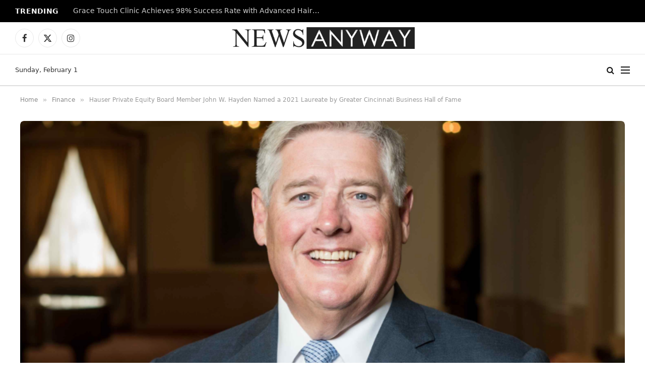

--- FILE ---
content_type: text/html; charset=UTF-8
request_url: https://www.newsanyway.com/2021/10/01/hauser-private-equity-board-member-john-w-hayden-named-a-2021-laureate-by-greater-cincinnati-business-hall-of-fame/
body_size: 19448
content:

<!DOCTYPE html>
<html lang="en-GB" prefix="og: https://ogp.me/ns#" class="s-light site-s-light">

<head>

	<meta charset="UTF-8" />
	<meta name="viewport" content="width=device-width, initial-scale=1" />
	<meta name="google-site-verification" content="tVVzn9lOj-N4io-r1cx-GhzbaY5y417gNujeMk7ouv4" />
	
<!-- Search Engine Optimization by Rank Math - https://rankmath.com/ -->
<title>Hauser Private Equity Board Member John W. Hayden Named a 2021 Laureate by Greater Cincinnati Business Hall of Fame - News Anyway</title><link rel="preload" as="image" imagesrcset="https://www.newsanyway.com/wp-content/uploads/2021/10/Picture-1.png 936w, https://www.newsanyway.com/wp-content/uploads/2021/10/Picture-1-768x627.png 768w" imagesizes="(max-width: 1200px) 100vw, 1200px" /><link rel="preload" as="font" href="https://www.newsanyway.com/wp-content/themes/smart-mag/css/icons/fonts/ts-icons.woff2?v3.2" type="font/woff2" crossorigin="anonymous" />
<meta name="description" content="When it comes to recognition for achievements in business, no award sits higher in the greater Cincinnati and northern Kentucky region than to be named a Hall"/>
<meta name="robots" content="follow, index, max-snippet:-1, max-video-preview:-1, max-image-preview:large"/>
<link rel="canonical" href="https://www.newsanyway.com/2021/10/01/hauser-private-equity-board-member-john-w-hayden-named-a-2021-laureate-by-greater-cincinnati-business-hall-of-fame/" />
<meta property="og:locale" content="en_GB" />
<meta property="og:type" content="article" />
<meta property="og:title" content="Hauser Private Equity Board Member John W. Hayden Named a 2021 Laureate by Greater Cincinnati Business Hall of Fame - News Anyway" />
<meta property="og:description" content="When it comes to recognition for achievements in business, no award sits higher in the greater Cincinnati and northern Kentucky region than to be named a Hall" />
<meta property="og:url" content="https://www.newsanyway.com/2021/10/01/hauser-private-equity-board-member-john-w-hayden-named-a-2021-laureate-by-greater-cincinnati-business-hall-of-fame/" />
<meta property="og:site_name" content="News Anyway" />
<meta property="article:section" content="Finance" />
<meta property="og:image" content="https://www.newsanyway.com/wp-content/uploads/2021/10/Picture-1.png" />
<meta property="og:image:secure_url" content="https://www.newsanyway.com/wp-content/uploads/2021/10/Picture-1.png" />
<meta property="og:image:width" content="936" />
<meta property="og:image:height" content="764" />
<meta property="og:image:alt" content="Hauser Private Equity Board Member John W. Hayden Named a 2021 Laureate by Greater Cincinnati Business Hall of Fame" />
<meta property="og:image:type" content="image/png" />
<meta property="article:published_time" content="2021-10-01T11:41:44+01:00" />
<meta name="twitter:card" content="summary_large_image" />
<meta name="twitter:title" content="Hauser Private Equity Board Member John W. Hayden Named a 2021 Laureate by Greater Cincinnati Business Hall of Fame - News Anyway" />
<meta name="twitter:description" content="When it comes to recognition for achievements in business, no award sits higher in the greater Cincinnati and northern Kentucky region than to be named a Hall" />
<meta name="twitter:image" content="https://www.newsanyway.com/wp-content/uploads/2021/10/Picture-1.png" />
<meta name="twitter:label1" content="Written by" />
<meta name="twitter:data1" content="News Team" />
<meta name="twitter:label2" content="Time to read" />
<meta name="twitter:data2" content="4 minutes" />
<script type="application/ld+json" class="rank-math-schema">{"@context":"https://schema.org","@graph":[{"@type":"Organization","@id":"https://www.newsanyway.com/#organization","name":"Daily News Organization","logo":{"@type":"ImageObject","@id":"https://www.newsanyway.com/#logo","url":"https://www.newsanyway.com/wp-content/uploads/2025/08/newsanyway.png","contentUrl":"https://www.newsanyway.com/wp-content/uploads/2025/08/newsanyway.png","caption":"News Anyway","inLanguage":"en-GB","width":"112","height":"112"}},{"@type":"WebSite","@id":"https://www.newsanyway.com/#website","url":"https://www.newsanyway.com","name":"News Anyway","publisher":{"@id":"https://www.newsanyway.com/#organization"},"inLanguage":"en-GB"},{"@type":"ImageObject","@id":"https://www.newsanyway.com/wp-content/uploads/2021/10/Picture-1.png","url":"https://www.newsanyway.com/wp-content/uploads/2021/10/Picture-1.png","width":"936","height":"764","inLanguage":"en-GB"},{"@type":"WebPage","@id":"https://www.newsanyway.com/2021/10/01/hauser-private-equity-board-member-john-w-hayden-named-a-2021-laureate-by-greater-cincinnati-business-hall-of-fame/#webpage","url":"https://www.newsanyway.com/2021/10/01/hauser-private-equity-board-member-john-w-hayden-named-a-2021-laureate-by-greater-cincinnati-business-hall-of-fame/","name":"Hauser Private Equity Board Member John W. Hayden Named a 2021 Laureate by Greater Cincinnati Business Hall of Fame - News Anyway","datePublished":"2021-10-01T11:41:44+01:00","dateModified":"2021-10-01T11:41:44+01:00","isPartOf":{"@id":"https://www.newsanyway.com/#website"},"primaryImageOfPage":{"@id":"https://www.newsanyway.com/wp-content/uploads/2021/10/Picture-1.png"},"inLanguage":"en-GB"},{"@type":"Person","@id":"https://www.newsanyway.com/author/news-team/","name":"News Team","url":"https://www.newsanyway.com/author/news-team/","image":{"@type":"ImageObject","@id":"https://secure.gravatar.com/avatar/dc13e61df6be7bf61bfb3a9fbf641802d9932a567bfe3aeb88d7ffb24475fd38?s=96&amp;d=mm&amp;r=g","url":"https://secure.gravatar.com/avatar/dc13e61df6be7bf61bfb3a9fbf641802d9932a567bfe3aeb88d7ffb24475fd38?s=96&amp;d=mm&amp;r=g","caption":"News Team","inLanguage":"en-GB"},"worksFor":{"@id":"https://www.newsanyway.com/#organization"}},{"@type":"NewsArticle","headline":"Hauser Private Equity Board Member John W. Hayden Named a 2021 Laureate by Greater Cincinnati Business Hall","datePublished":"2021-10-01T11:41:44+01:00","dateModified":"2021-10-01T11:41:44+01:00","articleSection":"Finance","author":{"@id":"https://www.newsanyway.com/author/news-team/","name":"News Team"},"publisher":{"@id":"https://www.newsanyway.com/#organization"},"description":"When it comes to recognition for achievements in business, no award sits higher in the greater Cincinnati and northern Kentucky region than to be named a Hall","name":"Hauser Private Equity Board Member John W. Hayden Named a 2021 Laureate by Greater Cincinnati Business Hall","@id":"https://www.newsanyway.com/2021/10/01/hauser-private-equity-board-member-john-w-hayden-named-a-2021-laureate-by-greater-cincinnati-business-hall-of-fame/#richSnippet","isPartOf":{"@id":"https://www.newsanyway.com/2021/10/01/hauser-private-equity-board-member-john-w-hayden-named-a-2021-laureate-by-greater-cincinnati-business-hall-of-fame/#webpage"},"image":{"@id":"https://www.newsanyway.com/wp-content/uploads/2021/10/Picture-1.png"},"inLanguage":"en-GB","mainEntityOfPage":{"@id":"https://www.newsanyway.com/2021/10/01/hauser-private-equity-board-member-john-w-hayden-named-a-2021-laureate-by-greater-cincinnati-business-hall-of-fame/#webpage"}}]}</script>
<!-- /Rank Math WordPress SEO plugin -->

<link rel='dns-prefetch' href='//secure.gravatar.com' />
<link rel='dns-prefetch' href='//stats.wp.com' />
<link rel='dns-prefetch' href='//fonts.googleapis.com' />
<link rel='dns-prefetch' href='//v0.wordpress.com' />
<link rel="alternate" type="application/rss+xml" title="News Anyway &raquo; Feed" href="https://www.newsanyway.com/feed/" />
<link rel="alternate" type="application/rss+xml" title="News Anyway &raquo; Comments Feed" href="https://www.newsanyway.com/comments/feed/" />
<script type="text/javascript" id="wpp-js" src="https://www.newsanyway.com/wp-content/plugins/wordpress-popular-posts/assets/js/wpp.js?ver=7.3.6" data-sampling="0" data-sampling-rate="100" data-api-url="https://www.newsanyway.com/wp-json/wordpress-popular-posts" data-post-id="32892" data-token="bbe95eb274" data-lang="0" data-debug="1"></script>
<link rel="alternate" title="oEmbed (JSON)" type="application/json+oembed" href="https://www.newsanyway.com/wp-json/oembed/1.0/embed?url=https%3A%2F%2Fwww.newsanyway.com%2F2021%2F10%2F01%2Fhauser-private-equity-board-member-john-w-hayden-named-a-2021-laureate-by-greater-cincinnati-business-hall-of-fame%2F" />
<link rel="alternate" title="oEmbed (XML)" type="text/xml+oembed" href="https://www.newsanyway.com/wp-json/oembed/1.0/embed?url=https%3A%2F%2Fwww.newsanyway.com%2F2021%2F10%2F01%2Fhauser-private-equity-board-member-john-w-hayden-named-a-2021-laureate-by-greater-cincinnati-business-hall-of-fame%2F&#038;format=xml" />
<style id='wp-img-auto-sizes-contain-inline-css' type='text/css'>
img:is([sizes=auto i],[sizes^="auto," i]){contain-intrinsic-size:3000px 1500px}
/*# sourceURL=wp-img-auto-sizes-contain-inline-css */
</style>
<style id='wp-emoji-styles-inline-css' type='text/css'>

	img.wp-smiley, img.emoji {
		display: inline !important;
		border: none !important;
		box-shadow: none !important;
		height: 1em !important;
		width: 1em !important;
		margin: 0 0.07em !important;
		vertical-align: -0.1em !important;
		background: none !important;
		padding: 0 !important;
	}
/*# sourceURL=wp-emoji-styles-inline-css */
</style>
<link rel='stylesheet' id='wp-block-library-css' href='https://www.newsanyway.com/wp-includes/css/dist/block-library/style.min.css?ver=6.9' type='text/css' media='all' />
<style id='classic-theme-styles-inline-css' type='text/css'>
/*! This file is auto-generated */
.wp-block-button__link{color:#fff;background-color:#32373c;border-radius:9999px;box-shadow:none;text-decoration:none;padding:calc(.667em + 2px) calc(1.333em + 2px);font-size:1.125em}.wp-block-file__button{background:#32373c;color:#fff;text-decoration:none}
/*# sourceURL=/wp-includes/css/classic-themes.min.css */
</style>
<style id='global-styles-inline-css' type='text/css'>
:root{--wp--preset--aspect-ratio--square: 1;--wp--preset--aspect-ratio--4-3: 4/3;--wp--preset--aspect-ratio--3-4: 3/4;--wp--preset--aspect-ratio--3-2: 3/2;--wp--preset--aspect-ratio--2-3: 2/3;--wp--preset--aspect-ratio--16-9: 16/9;--wp--preset--aspect-ratio--9-16: 9/16;--wp--preset--color--black: #000000;--wp--preset--color--cyan-bluish-gray: #abb8c3;--wp--preset--color--white: #ffffff;--wp--preset--color--pale-pink: #f78da7;--wp--preset--color--vivid-red: #cf2e2e;--wp--preset--color--luminous-vivid-orange: #ff6900;--wp--preset--color--luminous-vivid-amber: #fcb900;--wp--preset--color--light-green-cyan: #7bdcb5;--wp--preset--color--vivid-green-cyan: #00d084;--wp--preset--color--pale-cyan-blue: #8ed1fc;--wp--preset--color--vivid-cyan-blue: #0693e3;--wp--preset--color--vivid-purple: #9b51e0;--wp--preset--gradient--vivid-cyan-blue-to-vivid-purple: linear-gradient(135deg,rgb(6,147,227) 0%,rgb(155,81,224) 100%);--wp--preset--gradient--light-green-cyan-to-vivid-green-cyan: linear-gradient(135deg,rgb(122,220,180) 0%,rgb(0,208,130) 100%);--wp--preset--gradient--luminous-vivid-amber-to-luminous-vivid-orange: linear-gradient(135deg,rgb(252,185,0) 0%,rgb(255,105,0) 100%);--wp--preset--gradient--luminous-vivid-orange-to-vivid-red: linear-gradient(135deg,rgb(255,105,0) 0%,rgb(207,46,46) 100%);--wp--preset--gradient--very-light-gray-to-cyan-bluish-gray: linear-gradient(135deg,rgb(238,238,238) 0%,rgb(169,184,195) 100%);--wp--preset--gradient--cool-to-warm-spectrum: linear-gradient(135deg,rgb(74,234,220) 0%,rgb(151,120,209) 20%,rgb(207,42,186) 40%,rgb(238,44,130) 60%,rgb(251,105,98) 80%,rgb(254,248,76) 100%);--wp--preset--gradient--blush-light-purple: linear-gradient(135deg,rgb(255,206,236) 0%,rgb(152,150,240) 100%);--wp--preset--gradient--blush-bordeaux: linear-gradient(135deg,rgb(254,205,165) 0%,rgb(254,45,45) 50%,rgb(107,0,62) 100%);--wp--preset--gradient--luminous-dusk: linear-gradient(135deg,rgb(255,203,112) 0%,rgb(199,81,192) 50%,rgb(65,88,208) 100%);--wp--preset--gradient--pale-ocean: linear-gradient(135deg,rgb(255,245,203) 0%,rgb(182,227,212) 50%,rgb(51,167,181) 100%);--wp--preset--gradient--electric-grass: linear-gradient(135deg,rgb(202,248,128) 0%,rgb(113,206,126) 100%);--wp--preset--gradient--midnight: linear-gradient(135deg,rgb(2,3,129) 0%,rgb(40,116,252) 100%);--wp--preset--font-size--small: 13px;--wp--preset--font-size--medium: 20px;--wp--preset--font-size--large: 36px;--wp--preset--font-size--x-large: 42px;--wp--preset--spacing--20: 0.44rem;--wp--preset--spacing--30: 0.67rem;--wp--preset--spacing--40: 1rem;--wp--preset--spacing--50: 1.5rem;--wp--preset--spacing--60: 2.25rem;--wp--preset--spacing--70: 3.38rem;--wp--preset--spacing--80: 5.06rem;--wp--preset--shadow--natural: 6px 6px 9px rgba(0, 0, 0, 0.2);--wp--preset--shadow--deep: 12px 12px 50px rgba(0, 0, 0, 0.4);--wp--preset--shadow--sharp: 6px 6px 0px rgba(0, 0, 0, 0.2);--wp--preset--shadow--outlined: 6px 6px 0px -3px rgb(255, 255, 255), 6px 6px rgb(0, 0, 0);--wp--preset--shadow--crisp: 6px 6px 0px rgb(0, 0, 0);}:where(.is-layout-flex){gap: 0.5em;}:where(.is-layout-grid){gap: 0.5em;}body .is-layout-flex{display: flex;}.is-layout-flex{flex-wrap: wrap;align-items: center;}.is-layout-flex > :is(*, div){margin: 0;}body .is-layout-grid{display: grid;}.is-layout-grid > :is(*, div){margin: 0;}:where(.wp-block-columns.is-layout-flex){gap: 2em;}:where(.wp-block-columns.is-layout-grid){gap: 2em;}:where(.wp-block-post-template.is-layout-flex){gap: 1.25em;}:where(.wp-block-post-template.is-layout-grid){gap: 1.25em;}.has-black-color{color: var(--wp--preset--color--black) !important;}.has-cyan-bluish-gray-color{color: var(--wp--preset--color--cyan-bluish-gray) !important;}.has-white-color{color: var(--wp--preset--color--white) !important;}.has-pale-pink-color{color: var(--wp--preset--color--pale-pink) !important;}.has-vivid-red-color{color: var(--wp--preset--color--vivid-red) !important;}.has-luminous-vivid-orange-color{color: var(--wp--preset--color--luminous-vivid-orange) !important;}.has-luminous-vivid-amber-color{color: var(--wp--preset--color--luminous-vivid-amber) !important;}.has-light-green-cyan-color{color: var(--wp--preset--color--light-green-cyan) !important;}.has-vivid-green-cyan-color{color: var(--wp--preset--color--vivid-green-cyan) !important;}.has-pale-cyan-blue-color{color: var(--wp--preset--color--pale-cyan-blue) !important;}.has-vivid-cyan-blue-color{color: var(--wp--preset--color--vivid-cyan-blue) !important;}.has-vivid-purple-color{color: var(--wp--preset--color--vivid-purple) !important;}.has-black-background-color{background-color: var(--wp--preset--color--black) !important;}.has-cyan-bluish-gray-background-color{background-color: var(--wp--preset--color--cyan-bluish-gray) !important;}.has-white-background-color{background-color: var(--wp--preset--color--white) !important;}.has-pale-pink-background-color{background-color: var(--wp--preset--color--pale-pink) !important;}.has-vivid-red-background-color{background-color: var(--wp--preset--color--vivid-red) !important;}.has-luminous-vivid-orange-background-color{background-color: var(--wp--preset--color--luminous-vivid-orange) !important;}.has-luminous-vivid-amber-background-color{background-color: var(--wp--preset--color--luminous-vivid-amber) !important;}.has-light-green-cyan-background-color{background-color: var(--wp--preset--color--light-green-cyan) !important;}.has-vivid-green-cyan-background-color{background-color: var(--wp--preset--color--vivid-green-cyan) !important;}.has-pale-cyan-blue-background-color{background-color: var(--wp--preset--color--pale-cyan-blue) !important;}.has-vivid-cyan-blue-background-color{background-color: var(--wp--preset--color--vivid-cyan-blue) !important;}.has-vivid-purple-background-color{background-color: var(--wp--preset--color--vivid-purple) !important;}.has-black-border-color{border-color: var(--wp--preset--color--black) !important;}.has-cyan-bluish-gray-border-color{border-color: var(--wp--preset--color--cyan-bluish-gray) !important;}.has-white-border-color{border-color: var(--wp--preset--color--white) !important;}.has-pale-pink-border-color{border-color: var(--wp--preset--color--pale-pink) !important;}.has-vivid-red-border-color{border-color: var(--wp--preset--color--vivid-red) !important;}.has-luminous-vivid-orange-border-color{border-color: var(--wp--preset--color--luminous-vivid-orange) !important;}.has-luminous-vivid-amber-border-color{border-color: var(--wp--preset--color--luminous-vivid-amber) !important;}.has-light-green-cyan-border-color{border-color: var(--wp--preset--color--light-green-cyan) !important;}.has-vivid-green-cyan-border-color{border-color: var(--wp--preset--color--vivid-green-cyan) !important;}.has-pale-cyan-blue-border-color{border-color: var(--wp--preset--color--pale-cyan-blue) !important;}.has-vivid-cyan-blue-border-color{border-color: var(--wp--preset--color--vivid-cyan-blue) !important;}.has-vivid-purple-border-color{border-color: var(--wp--preset--color--vivid-purple) !important;}.has-vivid-cyan-blue-to-vivid-purple-gradient-background{background: var(--wp--preset--gradient--vivid-cyan-blue-to-vivid-purple) !important;}.has-light-green-cyan-to-vivid-green-cyan-gradient-background{background: var(--wp--preset--gradient--light-green-cyan-to-vivid-green-cyan) !important;}.has-luminous-vivid-amber-to-luminous-vivid-orange-gradient-background{background: var(--wp--preset--gradient--luminous-vivid-amber-to-luminous-vivid-orange) !important;}.has-luminous-vivid-orange-to-vivid-red-gradient-background{background: var(--wp--preset--gradient--luminous-vivid-orange-to-vivid-red) !important;}.has-very-light-gray-to-cyan-bluish-gray-gradient-background{background: var(--wp--preset--gradient--very-light-gray-to-cyan-bluish-gray) !important;}.has-cool-to-warm-spectrum-gradient-background{background: var(--wp--preset--gradient--cool-to-warm-spectrum) !important;}.has-blush-light-purple-gradient-background{background: var(--wp--preset--gradient--blush-light-purple) !important;}.has-blush-bordeaux-gradient-background{background: var(--wp--preset--gradient--blush-bordeaux) !important;}.has-luminous-dusk-gradient-background{background: var(--wp--preset--gradient--luminous-dusk) !important;}.has-pale-ocean-gradient-background{background: var(--wp--preset--gradient--pale-ocean) !important;}.has-electric-grass-gradient-background{background: var(--wp--preset--gradient--electric-grass) !important;}.has-midnight-gradient-background{background: var(--wp--preset--gradient--midnight) !important;}.has-small-font-size{font-size: var(--wp--preset--font-size--small) !important;}.has-medium-font-size{font-size: var(--wp--preset--font-size--medium) !important;}.has-large-font-size{font-size: var(--wp--preset--font-size--large) !important;}.has-x-large-font-size{font-size: var(--wp--preset--font-size--x-large) !important;}
:where(.wp-block-post-template.is-layout-flex){gap: 1.25em;}:where(.wp-block-post-template.is-layout-grid){gap: 1.25em;}
:where(.wp-block-term-template.is-layout-flex){gap: 1.25em;}:where(.wp-block-term-template.is-layout-grid){gap: 1.25em;}
:where(.wp-block-columns.is-layout-flex){gap: 2em;}:where(.wp-block-columns.is-layout-grid){gap: 2em;}
:root :where(.wp-block-pullquote){font-size: 1.5em;line-height: 1.6;}
/*# sourceURL=global-styles-inline-css */
</style>
<link rel='stylesheet' id='contact-form-7-css' href='https://www.newsanyway.com/wp-content/plugins/contact-form-7/includes/css/styles.css?ver=6.1.4' type='text/css' media='all' />
<link rel='stylesheet' id='wordpress-popular-posts-css-css' href='https://www.newsanyway.com/wp-content/plugins/wordpress-popular-posts/assets/css/wpp.css?ver=7.3.6' type='text/css' media='all' />
<link rel='stylesheet' id='wpforms-form-locker-frontend-css' href='https://www.newsanyway.com/wp-content/plugins/wpforms-form-locker/assets/css/frontend.min.css?ver=2.8.0' type='text/css' media='all' />
<link rel='stylesheet' id='smartmag-core-css' href='https://www.newsanyway.com/wp-content/themes/smart-mag/style.css?ver=10.3.2' type='text/css' media='all' />
<style id='smartmag-core-inline-css' type='text/css'>
:root { --c-main: #2a2a2a;
--c-main-rgb: 42,42,42;
--text-font: "ariel", system-ui, -apple-system, "Segoe UI", Arial, sans-serif;
--body-font: "ariel", system-ui, -apple-system, "Segoe UI", Arial, sans-serif; }
.main-sidebar .widget-title { --space-below: 9px; }
.smart-head-main .smart-head-top { --head-h: 44px; }
.smart-head-main .smart-head-mid { --head-h: 63px; }
.smart-head-main .smart-head-bot { --head-h: 64px; border-top-width: 1px; border-top-color: #e8e8e8; border-bottom-width: 2px; border-bottom-color: #dedede; }
.navigation-main .menu > li > a { font-family: "Ariel", system-ui, -apple-system, "Segoe UI", Arial, sans-serif; font-size: 14px; font-weight: 600; letter-spacing: -0.05em; }
.navigation-main .menu > li li a { font-size: 13px; }
.navigation-main { --nav-items-space: 16px; }
.s-light .navigation-main { --c-nav: #0a0a0a; --c-nav-hov: #6b6b6b; }
.s-dark .navigation-main { --c-nav-hov: #6b6b6b; }
.mobile-menu { font-size: 15px; }
.smart-head-main .spc-social { --c-spc-social-hov: #6b6b6b; --spc-social-fs: 17px; --spc-social-size: 37px; }
.smart-head-main .search-icon:hover { color: #6b6b6b; }
.smart-head-mobile .search-icon:hover { color: #6b6b6b; }
.smart-head-main .offcanvas-toggle:hover { --c-hamburger: #6b6b6b; }
.smart-head-main .hamburger-icon { width: 18px; }
.smart-head-mobile .offcanvas-toggle:hover { --c-hamburger: #6b6b6b; }
.smart-head .ts-button1 { background-color: #0a0a0a; }
.trending-ticker .heading { color: #f7f7f7; font-size: 13.8px; font-weight: 600; letter-spacing: .02em; margin-right: 30px; }
.trending-ticker .post-link { font-size: 13.8px; }
.trending-ticker { --max-width: 500px; }
.upper-footer .block-head .heading { font-family: "Ariel", system-ui, -apple-system, "Segoe UI", Arial, sans-serif; letter-spacing: -0.05em; }
.upper-footer .block-head { --space-below: 17px; }
.block-head .filters { font-family: var(--body-font); font-size: 8px; }
.block-head-g .heading { font-family: "ariel", system-ui, -apple-system, "Segoe UI", Arial, sans-serif; font-weight: 300; letter-spacing: -0.05em; }
.block-head-g { background-color: #2a2a2a; }
.single-featured .featured, .the-post-header .featured { border-radius: 7px; --media-radius: 7px; overflow: hidden; }
@media (min-width: 941px) and (max-width: 1200px) { .navigation-main .menu > li > a { font-size: calc(10px + (14px - 10px) * .7); }
.trending-ticker { --max-width: 400px; } }


/*# sourceURL=smartmag-core-inline-css */
</style>
<link rel='stylesheet' id='smartmag-magnific-popup-css' href='https://www.newsanyway.com/wp-content/themes/smart-mag/css/lightbox.css?ver=10.3.2' type='text/css' media='all' />
<link rel='stylesheet' id='smartmag-icons-css' href='https://www.newsanyway.com/wp-content/themes/smart-mag/css/icons/icons.css?ver=10.3.2' type='text/css' media='all' />
<link rel='stylesheet' id='smartmag-gfonts-custom-css' href='https://fonts.googleapis.com/css?family=ariel%3A400%2C500%2C600%2C700%2C300%7CAriel%3A600%2C400%2C500%2C700' type='text/css' media='all' />
<link rel='stylesheet' id='sharedaddy-css' href='https://www.newsanyway.com/wp-content/plugins/jetpack/modules/sharedaddy/sharing.css?ver=15.4' type='text/css' media='all' />
<link rel='stylesheet' id='social-logos-css' href='https://www.newsanyway.com/wp-content/plugins/jetpack/_inc/social-logos/social-logos.min.css?ver=15.4' type='text/css' media='all' />
<script type="text/javascript" id="smartmag-lazy-inline-js-after">
/* <![CDATA[ */
/**
 * @copyright ThemeSphere
 * @preserve
 */
var BunyadLazy={};BunyadLazy.load=function(){function a(e,n){var t={};e.dataset.bgset&&e.dataset.sizes?(t.sizes=e.dataset.sizes,t.srcset=e.dataset.bgset):t.src=e.dataset.bgsrc,function(t){var a=t.dataset.ratio;if(0<a){const e=t.parentElement;if(e.classList.contains("media-ratio")){const n=e.style;n.getPropertyValue("--a-ratio")||(n.paddingBottom=100/a+"%")}}}(e);var a,o=document.createElement("img");for(a in o.onload=function(){var t="url('"+(o.currentSrc||o.src)+"')",a=e.style;a.backgroundImage!==t&&requestAnimationFrame(()=>{a.backgroundImage=t,n&&n()}),o.onload=null,o.onerror=null,o=null},o.onerror=o.onload,t)o.setAttribute(a,t[a]);o&&o.complete&&0<o.naturalWidth&&o.onload&&o.onload()}function e(t){t.dataset.loaded||a(t,()=>{document.dispatchEvent(new Event("lazyloaded")),t.dataset.loaded=1})}function n(t){"complete"===document.readyState?t():window.addEventListener("load",t)}return{initEarly:function(){var t,a=()=>{document.querySelectorAll(".img.bg-cover:not(.lazyload)").forEach(e)};"complete"!==document.readyState?(t=setInterval(a,150),n(()=>{a(),clearInterval(t)})):a()},callOnLoad:n,initBgImages:function(t){t&&n(()=>{document.querySelectorAll(".img.bg-cover").forEach(e)})},bgLoad:a}}(),BunyadLazy.load.initEarly();
//# sourceURL=smartmag-lazy-inline-js-after
/* ]]> */
</script>
<script type="text/javascript" src="https://www.newsanyway.com/wp-includes/js/jquery/jquery.min.js?ver=3.7.1" id="jquery-core-js"></script>
<script type="text/javascript" src="https://www.newsanyway.com/wp-includes/js/jquery/jquery-migrate.min.js?ver=3.4.1" id="jquery-migrate-js"></script>
<link rel="https://api.w.org/" href="https://www.newsanyway.com/wp-json/" /><link rel="alternate" title="JSON" type="application/json" href="https://www.newsanyway.com/wp-json/wp/v2/posts/32892" /><link rel="EditURI" type="application/rsd+xml" title="RSD" href="https://www.newsanyway.com/xmlrpc.php?rsd" />
<meta name="generator" content="WordPress 6.9" />
<link rel='shortlink' href='https://wp.me/p8IxLy-8yw' />
<script async src="https://pagead2.googlesyndication.com/pagead/js/adsbygoogle.js?client=ca-pub-6840403240071886"
     crossorigin="anonymous"></script>	<style>img#wpstats{display:none}</style>
		            <style id="wpp-loading-animation-styles">@-webkit-keyframes bgslide{from{background-position-x:0}to{background-position-x:-200%}}@keyframes bgslide{from{background-position-x:0}to{background-position-x:-200%}}.wpp-widget-block-placeholder,.wpp-shortcode-placeholder{margin:0 auto;width:60px;height:3px;background:#dd3737;background:linear-gradient(90deg,#dd3737 0%,#571313 10%,#dd3737 100%);background-size:200% auto;border-radius:3px;-webkit-animation:bgslide 1s infinite linear;animation:bgslide 1s infinite linear}</style>
            
		<script>
		var BunyadSchemeKey = 'bunyad-scheme';
		(() => {
			const d = document.documentElement;
			const c = d.classList;
			var scheme = localStorage.getItem(BunyadSchemeKey);
			
			if (scheme) {
				d.dataset.origClass = c;
				scheme === 'dark' ? c.remove('s-light', 'site-s-light') : c.remove('s-dark', 'site-s-dark');
				c.add('site-s-' + scheme, 's-' + scheme);
			}
		})();
		</script>
		<meta name="generator" content="Elementor 3.33.6; features: e_font_icon_svg, additional_custom_breakpoints; settings: css_print_method-external, google_font-enabled, font_display-swap">
			<style>
				.e-con.e-parent:nth-of-type(n+4):not(.e-lazyloaded):not(.e-no-lazyload),
				.e-con.e-parent:nth-of-type(n+4):not(.e-lazyloaded):not(.e-no-lazyload) * {
					background-image: none !important;
				}
				@media screen and (max-height: 1024px) {
					.e-con.e-parent:nth-of-type(n+3):not(.e-lazyloaded):not(.e-no-lazyload),
					.e-con.e-parent:nth-of-type(n+3):not(.e-lazyloaded):not(.e-no-lazyload) * {
						background-image: none !important;
					}
				}
				@media screen and (max-height: 640px) {
					.e-con.e-parent:nth-of-type(n+2):not(.e-lazyloaded):not(.e-no-lazyload),
					.e-con.e-parent:nth-of-type(n+2):not(.e-lazyloaded):not(.e-no-lazyload) * {
						background-image: none !important;
					}
				}
			</style>
			<link rel="icon" href="https://www.newsanyway.com/wp-content/uploads/2017/06/cropped-favicon-32x32.png" sizes="32x32" />
<link rel="icon" href="https://www.newsanyway.com/wp-content/uploads/2017/06/cropped-favicon-192x192.png" sizes="192x192" />
<link rel="apple-touch-icon" href="https://www.newsanyway.com/wp-content/uploads/2017/06/cropped-favicon-180x180.png" />
<meta name="msapplication-TileImage" content="https://www.newsanyway.com/wp-content/uploads/2017/06/cropped-favicon-270x270.png" />
		<style type="text/css" id="wp-custom-css">
			/* WPForms Form #142574 Typography */
#wpforms-form-142574 * {
    font-family: Arial, sans-serif !important;
    font-weight: 600 !important;
    letter-spacing: -0.5px !important;
}

/* Improve readability inside inputs/textareas */
#wpforms-form-142574 input,
#wpforms-form-142574 textarea,
#wpforms-form-142574 select {
    font-size: 15px;
    line-height: 1.4;
}

/* Optional: match label spacing neatly */
#wpforms-form-142574 label {
    margin-bottom: 6px;
    display: inline-block;
}

/* Optional: button to match weight and spacing perfectly */
#wpforms-form-142574 .wpforms-submit {
    font-weight: 600 !important;
    letter-spacing: -0.5px !important;
}		</style>
		

</head>

<body class="wp-singular post-template-default single single-post postid-32892 single-format-standard wp-theme-smart-mag no-sidebar post-layout-modern-below post-cat-2 has-lb has-lb-sm ts-img-hov-fade has-sb-sep layout-normal elementor-default elementor-kit-142398">



<div class="main-wrap">

	
<div class="off-canvas-backdrop"></div>
<div class="mobile-menu-container off-canvas s-dark" id="off-canvas">

	<div class="off-canvas-head">
		<a href="#" class="close">
			<span class="visuallyhidden">Close Menu</span>
			<i class="tsi tsi-times"></i>
		</a>

		<div class="ts-logo">
					</div>
	</div>

	<div class="off-canvas-content">

					<ul class="mobile-menu"></ul>
		
		
		
		<div class="spc-social-block spc-social spc-social-b smart-head-social">
		
			
				<a href="#" class="link service s-facebook" target="_blank" rel="nofollow noopener">
					<i class="icon tsi tsi-facebook"></i>					<span class="visuallyhidden">Facebook</span>
				</a>
									
			
				<a href="#" class="link service s-twitter" target="_blank" rel="nofollow noopener">
					<i class="icon tsi tsi-twitter"></i>					<span class="visuallyhidden">X (Twitter)</span>
				</a>
									
			
				<a href="#" class="link service s-instagram" target="_blank" rel="nofollow noopener">
					<i class="icon tsi tsi-instagram"></i>					<span class="visuallyhidden">Instagram</span>
				</a>
									
			
		</div>

		
	</div>

</div>
<div class="smart-head smart-head-legacy smart-head-main" id="smart-head" data-sticky="auto" data-sticky-type="smart" data-sticky-full>
	
	<div class="smart-head-row smart-head-top s-dark smart-head-row-full">

		<div class="inner full">

							
				<div class="items items-left ">
				
<div class="trending-ticker" data-delay="8">
	<span class="heading">Trending</span>

	<ul>
				
			<li><a href="https://www.newsanyway.com/2026/01/30/grace-touch-clinic-achieves-98-success-rate-with-advanced-hair-restoration-technology/" class="post-link">Grace Touch Clinic Achieves 98% Success Rate with Advanced Hair Restoration Technology</a></li>
		
				
			<li><a href="https://www.newsanyway.com/2026/01/30/why-business-longevity-matters-more-than-fast-growth/" class="post-link">Why Business Longevity Matters More Than Fast Growth</a></li>
		
				
			<li><a href="https://www.newsanyway.com/2026/01/29/government-opts-for-change-in-inheriting-business-assets-from-april-2026/" class="post-link">Government opts for change in inheriting business assets from April 2026</a></li>
		
				
			<li><a href="https://www.newsanyway.com/2026/01/29/oliver-burleigh-and-cb-construction-management-ltd-building-residential-delivery-the-right-way/" class="post-link">Oliver Burleigh and CB Construction Management Ltd: Building Residential Delivery the Right Way</a></li>
		
				
			<li><a href="https://www.newsanyway.com/2026/01/29/how-consumer-behaviour-is-shifting-post-pandemic/" class="post-link">How Consumer Behaviour Is Shifting Post-Pandemic</a></li>
		
				
			<li><a href="https://www.newsanyway.com/2026/01/28/judges-push-back-how-lindsey-halligans-tenure-unraveled-in-federal-court/" class="post-link">Judges Push Back , How Lindsey Halligan’s Tenure Unraveled in Federal Court</a></li>
		
				
			<li><a href="https://www.newsanyway.com/2026/01/28/what-investors-look-for-beyond-revenue-numbers/" class="post-link">What Investors Look for Beyond Revenue Numbers</a></li>
		
				
			<li><a href="https://www.newsanyway.com/2026/01/28/nigella-lawson-isnt-replacing-anyone-shes-rewriting-the-recipe/" class="post-link">Nigella Lawson Isn’t Replacing Anyone—She’s Rewriting the Recipe</a></li>
		
				
			</ul>
</div>
				</div>

							
				<div class="items items-center empty">
								</div>

							
				<div class="items items-right ">
								</div>

						
		</div>
	</div>

	
	<div class="smart-head-row smart-head-mid smart-head-row-3 is-light smart-head-row-full">

		<div class="inner full">

							
				<div class="items items-left ">
				
		<div class="spc-social-block spc-social spc-social-b smart-head-social">
		
			
				<a href="#" class="link service s-facebook" target="_blank" rel="nofollow noopener">
					<i class="icon tsi tsi-facebook"></i>					<span class="visuallyhidden">Facebook</span>
				</a>
									
			
				<a href="#" class="link service s-twitter" target="_blank" rel="nofollow noopener">
					<i class="icon tsi tsi-twitter"></i>					<span class="visuallyhidden">X (Twitter)</span>
				</a>
									
			
				<a href="#" class="link service s-instagram" target="_blank" rel="nofollow noopener">
					<i class="icon tsi tsi-instagram"></i>					<span class="visuallyhidden">Instagram</span>
				</a>
									
			
		</div>

						</div>

							
				<div class="items items-center ">
					<a href="https://www.newsanyway.com/" title="News Anyway" rel="home" class="logo-link ts-logo logo-is-image">
		<span>
			
				
					<img src="https://www.newsanyway.com/wp-content/uploads/2024/05/newsanywaystickylogo@2x-1309f67c5017aa1104d8892a45d201ba.png" class="logo-image" alt="News Anyway" width="510" height="60"/>
									 
					</span>
	</a>				</div>

							
				<div class="items items-right empty">
								</div>

						
		</div>
	</div>

	
	<div class="smart-head-row smart-head-bot smart-head-row-3 is-light has-center-nav smart-head-row-full">

		<div class="inner full">

							
				<div class="items items-left ">
				
<span class="h-date">
	Sunday, February 1</span>				</div>

							
				<div class="items items-center ">
					<div class="nav-wrap">
		<nav class="navigation navigation-main nav-hov-a">
					</nav>
	</div>
				</div>

							
				<div class="items items-right ">
				

	<a href="#" class="search-icon has-icon-only is-icon" title="Search">
		<i class="tsi tsi-search"></i>
	</a>


<button class="offcanvas-toggle has-icon" type="button" aria-label="Menu">
	<span class="hamburger-icon hamburger-icon-b">
		<span class="inner"></span>
	</span>
</button>				</div>

						
		</div>
	</div>

	</div>
<div class="smart-head smart-head-a smart-head-mobile" id="smart-head-mobile" data-sticky="mid" data-sticky-type="smart" data-sticky-full>
	
	<div class="smart-head-row smart-head-mid smart-head-row-3 s-dark smart-head-row-full">

		<div class="inner wrap">

							
				<div class="items items-left ">
				
<button class="offcanvas-toggle has-icon" type="button" aria-label="Menu">
	<span class="hamburger-icon hamburger-icon-a">
		<span class="inner"></span>
	</span>
</button>				</div>

							
				<div class="items items-center ">
					<a href="https://www.newsanyway.com/" title="News Anyway" rel="home" class="logo-link ts-logo logo-is-image">
		<span>
			
				
					<img src="https://www.newsanyway.com/wp-content/uploads/2024/05/newsanywaystickylogo@2x-1309f67c5017aa1104d8892a45d201ba.png" class="logo-image" alt="News Anyway" width="510" height="60"/>
									 
					</span>
	</a>				</div>

							
				<div class="items items-right ">
				

	<a href="#" class="search-icon has-icon-only is-icon" title="Search">
		<i class="tsi tsi-search"></i>
	</a>

				</div>

						
		</div>
	</div>

	</div>
<nav class="breadcrumbs is-full-width breadcrumbs-a" id="breadcrumb"><div class="inner ts-contain "><span><a href="https://www.newsanyway.com/"><span>Home</span></a></span><span class="delim">&raquo;</span><span><a href="https://www.newsanyway.com/category/finance/"><span>Finance</span></a></span><span class="delim">&raquo;</span><span class="current">Hauser Private Equity Board Member John W. Hayden Named a 2021 Laureate by Greater Cincinnati Business Hall of Fame</span></div></nav>
<div class="main ts-contain cf no-sidebar">
	
		

<div class="ts-row has-head-below">
	<div class="col-8 main-content s-post-contain">

					<div class="the-post-header s-head-modern s-head-modern-a s-head-modern-below">
	<div class="post-meta post-meta-a post-meta-left post-meta-single has-below"><div class="post-meta-items meta-above"><span class="meta-item cat-labels">
						
						<a href="https://www.newsanyway.com/category/finance/" class="category term-color-2" rel="category">Finance</a>
					</span>
					</div><h1 class="is-title post-title">Hauser Private Equity Board Member John W. Hayden Named a 2021 Laureate by Greater Cincinnati Business Hall of Fame</h1><div class="post-meta-items meta-below has-author-img"><span class="meta-item post-author has-img"><img alt='News Team' src='https://secure.gravatar.com/avatar/dc13e61df6be7bf61bfb3a9fbf641802d9932a567bfe3aeb88d7ffb24475fd38?s=32&#038;d=mm&#038;r=g' srcset='https://secure.gravatar.com/avatar/dc13e61df6be7bf61bfb3a9fbf641802d9932a567bfe3aeb88d7ffb24475fd38?s=64&#038;d=mm&#038;r=g 2x' class='avatar avatar-32 photo' height='32' width='32' decoding='async'/><span class="by">By</span> <a href="https://www.newsanyway.com/author/news-team/" title="Posts by News Team" rel="author">News Team</a></span><span class="meta-item has-next-icon date"><time class="post-date" datetime="2021-10-01T11:41:44+01:00">1st October 2021</time></span><span class="has-next-icon meta-item comments has-icon"><a href="https://www.newsanyway.com/2021/10/01/hauser-private-equity-board-member-john-w-hayden-named-a-2021-laureate-by-greater-cincinnati-business-hall-of-fame/#respond"><i class="tsi tsi-comment-o"></i>No Comments</a></span><span class="meta-item read-time has-icon"><i class="tsi tsi-clock"></i>5 Mins Read</span></div></div>
	<div class="post-share post-share-b spc-social-colors  post-share-b1">

				
		
				
			<a href="https://www.facebook.com/sharer.php?u=https%3A%2F%2Fwww.newsanyway.com%2F2021%2F10%2F01%2Fhauser-private-equity-board-member-john-w-hayden-named-a-2021-laureate-by-greater-cincinnati-business-hall-of-fame%2F" class="cf service s-facebook service-lg" 
				title="Share on Facebook" target="_blank" rel="nofollow noopener">
				<i class="tsi tsi-facebook"></i>
				<span class="label">Facebook</span>
							</a>
				
				
			<a href="https://twitter.com/intent/tweet?url=https%3A%2F%2Fwww.newsanyway.com%2F2021%2F10%2F01%2Fhauser-private-equity-board-member-john-w-hayden-named-a-2021-laureate-by-greater-cincinnati-business-hall-of-fame%2F&#038;text=Hauser%20Private%20Equity%20Board%20Member%20John%20W.%20Hayden%20Named%20a%202021%20Laureate%20by%20Greater%20Cincinnati%20Business%20Hall%20of%20Fame" class="cf service s-twitter service-lg" 
				title="Share on X (Twitter)" target="_blank" rel="nofollow noopener">
				<i class="tsi tsi-twitter"></i>
				<span class="label">Twitter</span>
							</a>
				
				
			<a href="https://pinterest.com/pin/create/button/?url=https%3A%2F%2Fwww.newsanyway.com%2F2021%2F10%2F01%2Fhauser-private-equity-board-member-john-w-hayden-named-a-2021-laureate-by-greater-cincinnati-business-hall-of-fame%2F&#038;media=https%3A%2F%2Fwww.newsanyway.com%2Fwp-content%2Fuploads%2F2021%2F10%2FPicture-1.png&#038;description=Hauser%20Private%20Equity%20Board%20Member%20John%20W.%20Hayden%20Named%20a%202021%20Laureate%20by%20Greater%20Cincinnati%20Business%20Hall%20of%20Fame" class="cf service s-pinterest service-lg" 
				title="Share on Pinterest" target="_blank" rel="nofollow noopener">
				<i class="tsi tsi-pinterest"></i>
				<span class="label">Pinterest</span>
							</a>
				
				
			<a href="https://www.linkedin.com/shareArticle?mini=true&#038;url=https%3A%2F%2Fwww.newsanyway.com%2F2021%2F10%2F01%2Fhauser-private-equity-board-member-john-w-hayden-named-a-2021-laureate-by-greater-cincinnati-business-hall-of-fame%2F" class="cf service s-linkedin service-sm" 
				title="Share on LinkedIn" target="_blank" rel="nofollow noopener">
				<i class="tsi tsi-linkedin"></i>
				<span class="label">LinkedIn</span>
							</a>
				
				
			<a href="https://www.tumblr.com/share/link?url=https%3A%2F%2Fwww.newsanyway.com%2F2021%2F10%2F01%2Fhauser-private-equity-board-member-john-w-hayden-named-a-2021-laureate-by-greater-cincinnati-business-hall-of-fame%2F&#038;name=Hauser%20Private%20Equity%20Board%20Member%20John%20W.%20Hayden%20Named%20a%202021%20Laureate%20by%20Greater%20Cincinnati%20Business%20Hall%20of%20Fame" class="cf service s-tumblr service-sm" 
				title="Share on Tumblr" target="_blank" rel="nofollow noopener">
				<i class="tsi tsi-tumblr"></i>
				<span class="label">Tumblr</span>
							</a>
				
				
			<a href="mailto:?subject=Hauser%20Private%20Equity%20Board%20Member%20John%20W.%20Hayden%20Named%20a%202021%20Laureate%20by%20Greater%20Cincinnati%20Business%20Hall%20of%20Fame&#038;body=https%3A%2F%2Fwww.newsanyway.com%2F2021%2F10%2F01%2Fhauser-private-equity-board-member-john-w-hayden-named-a-2021-laureate-by-greater-cincinnati-business-hall-of-fame%2F" class="cf service s-email service-sm" 
				title="Share via Email" target="_blank" rel="nofollow noopener">
				<i class="tsi tsi-envelope-o"></i>
				<span class="label">Email</span>
							</a>
				
		
				
					<a href="#" class="show-more" title="Show More Social Sharing"><i class="tsi tsi-share"></i></a>
		
				
	</div>

	
	
</div>		
					<div class="single-featured">	
	<div class="featured">
				
			<a href="https://www.newsanyway.com/wp-content/uploads/2021/10/Picture-1.png" class="image-link media-ratio ar-bunyad-main-full" title="Hauser Private Equity Board Member John W. Hayden Named a 2021 Laureate by Greater Cincinnati Business Hall of Fame"><img fetchpriority="high" width="1200" height="574" src="https://www.newsanyway.com/wp-content/uploads/2021/10/Picture-1.png" class="attachment-bunyad-main-full size-bunyad-main-full no-lazy skip-lazy wp-post-image" alt="" sizes="(max-width: 1200px) 100vw, 1200px" title="Hauser Private Equity Board Member John W. Hayden Named a 2021 Laureate by Greater Cincinnati Business Hall of Fame" decoding="async" srcset="https://www.newsanyway.com/wp-content/uploads/2021/10/Picture-1.png 936w, https://www.newsanyway.com/wp-content/uploads/2021/10/Picture-1-768x627.png 768w" /></a>		
						
			</div>

	</div>
		
		<div class="the-post s-post-modern-below the-post-modern">

			<article id="post-32892" class="post-32892 post type-post status-publish format-standard has-post-thumbnail category-finance">
				
<div class="post-content-wrap has-share-float">
						<div class="post-share-float share-float-b is-hidden spc-social-colors spc-social-colored">
	<div class="inner">
					<span class="share-text">Share</span>
		
		<div class="services">
					
				
			<a href="https://www.facebook.com/sharer.php?u=https%3A%2F%2Fwww.newsanyway.com%2F2021%2F10%2F01%2Fhauser-private-equity-board-member-john-w-hayden-named-a-2021-laureate-by-greater-cincinnati-business-hall-of-fame%2F" class="cf service s-facebook" target="_blank" title="Facebook" rel="nofollow noopener">
				<i class="tsi tsi-facebook"></i>
				<span class="label">Facebook</span>

							</a>
				
				
			<a href="https://twitter.com/intent/tweet?url=https%3A%2F%2Fwww.newsanyway.com%2F2021%2F10%2F01%2Fhauser-private-equity-board-member-john-w-hayden-named-a-2021-laureate-by-greater-cincinnati-business-hall-of-fame%2F&text=Hauser%20Private%20Equity%20Board%20Member%20John%20W.%20Hayden%20Named%20a%202021%20Laureate%20by%20Greater%20Cincinnati%20Business%20Hall%20of%20Fame" class="cf service s-twitter" target="_blank" title="Twitter" rel="nofollow noopener">
				<i class="tsi tsi-twitter"></i>
				<span class="label">Twitter</span>

							</a>
				
				
			<a href="https://www.linkedin.com/shareArticle?mini=true&url=https%3A%2F%2Fwww.newsanyway.com%2F2021%2F10%2F01%2Fhauser-private-equity-board-member-john-w-hayden-named-a-2021-laureate-by-greater-cincinnati-business-hall-of-fame%2F" class="cf service s-linkedin" target="_blank" title="LinkedIn" rel="nofollow noopener">
				<i class="tsi tsi-linkedin"></i>
				<span class="label">LinkedIn</span>

							</a>
				
				
			<a href="https://pinterest.com/pin/create/button/?url=https%3A%2F%2Fwww.newsanyway.com%2F2021%2F10%2F01%2Fhauser-private-equity-board-member-john-w-hayden-named-a-2021-laureate-by-greater-cincinnati-business-hall-of-fame%2F&media=https%3A%2F%2Fwww.newsanyway.com%2Fwp-content%2Fuploads%2F2021%2F10%2FPicture-1.png&description=Hauser%20Private%20Equity%20Board%20Member%20John%20W.%20Hayden%20Named%20a%202021%20Laureate%20by%20Greater%20Cincinnati%20Business%20Hall%20of%20Fame" class="cf service s-pinterest" target="_blank" title="Pinterest" rel="nofollow noopener">
				<i class="tsi tsi-pinterest-p"></i>
				<span class="label">Pinterest</span>

							</a>
				
				
			<a href="mailto:?subject=Hauser%20Private%20Equity%20Board%20Member%20John%20W.%20Hayden%20Named%20a%202021%20Laureate%20by%20Greater%20Cincinnati%20Business%20Hall%20of%20Fame&body=https%3A%2F%2Fwww.newsanyway.com%2F2021%2F10%2F01%2Fhauser-private-equity-board-member-john-w-hayden-named-a-2021-laureate-by-greater-cincinnati-business-hall-of-fame%2F" class="cf service s-email" target="_blank" title="Email" rel="nofollow noopener">
				<i class="tsi tsi-envelope-o"></i>
				<span class="label">Email</span>

							</a>
				
		
					
		</div>
	</div>		
</div>
			
	<div class="post-content cf entry-content content-spacious-full">

		
				
		<p>When it comes to recognition for achievements in business, no award sits higher in the greater Cincinnati and northern Kentucky region than to be named a Hall of Fame laureate. Receiving this high honor distinguishes those who have done more than simply operate with “business as usual” and instead have made an impact that goes beyond their respective fields, improving their greater communities through their leadership. This year, amongst the select few recognized was <a href="https://www.hauserprivateequity.com/team-member/john-w-hayden/" target="_blank" rel="noopener">John W. Hayden</a>, a fixture in the Cincinnati business community for his leadership of the Midland Company and who currently serves on the board of directors of several local private and public companies including <a href="https://www.bloomberg.com/profile/company/0896257D:US" target="_blank" rel="noopener">Hauser Private Equity</a>.</p>
<p>Created in 1991, the Business Hall of Fame has sought to acknowledge the history of entrepreneurship and business excellence in the greater Cincinnati area. The award is bestowed by Junior Achievement of OKI Partners, Inc. in cooperation with Cincinnati Museum Center. A video record of each laureate’s achievements is produced for presentation at the Hall of Fame induction ceremony and archived at the Cincinnati Museum Center who are dedicated to documenting preserving the rich history of the Cincinnati community, and the induction ceremony event benefits Junior Achievement of OKI Partners, Inc., enabling them to carry out their mission to empower young people to own their economic success. Today as it inducts its 27th class, it has become the region’s most rigorously vetted and prestigious business award.</p>
<p>The laureates are selected each year by an elite committee of local business leaders. The committee searches for candidates who have pioneered within their industries, their leadership skills helping them accomplish the height of success personally and for the businesses they lead. Laureates are selected for their business leadership and entrepreneurial vision, with their accomplishments having helped create an organization that has strength and sustainability, leaving a lasting mark on the business landscape.</p>
<p>There are three specific categories that the committee considers leaders in: pioneers whose contributions are a critical part of the business history of the Cincinnati community; those whose work has set a higher standard within their industry as a whole and have since successfully passed the baton to the next generation of leadership; and current leaders who have created results that are positioning their visionary companies for the future.<em> </em></p>
<p>Regardless of the sector they come from or duration of time they spent in a role, the individuals selected for the Greater Cincinnati Business Hall of Fame are recognized as having made an impact on the face of business both in Cincinnati and beyond it. In doing so they have influenced the lives of millions, whether directly through employment or through the ripple effect of their organization’s work. Their selection reflects their hard work, grit and willingness to accept risk. Laureates are most often selected after they have retired from the day-to-day operations of their business, and by tradition at least one laureate in each class is honored posthumously.<em> </em></p>
<p>John Hayden’s prolific career spanning nearly three decades with The Midland Company makes him a well-deserved recipient of the award. Mr. Hayden’s career at the insurance company began in underwriting, before he transitioned to working in product design and pricing. From there he moved into sales and then sales management and through perseverance and hard work eventually became the company’s President and CEO.</p>
<p>Holding the position for thirteen years, Mr. Hayden’s unique perspective as a result of working his way up through the ranks of the company allowed him to have a holistic view of the organization that was pivotal to its success. Under his leadership, the Midland Company’s market capitalization grew from $180 million to $1.35 billion, a compound annual rate of 22 percent. The company’s revenues expanded from $375 million to nearly $1.2 billion, its assets grew from $760 million to $1.7 billion and its pre-tax profits grew from $35 million to $120 million. He also served as President and CEO of American Modern Insurance Group, the company’s wholly-owned special property/casualty insurance company.</p>
<p>Mr. Hayden retired from The Midland Company and has remained active in the business community of Cincinnati. He is a board director at <a href="https://pitchbook.com/profiles/limited-partner/42458-95" target="_blank" rel="noopener">Hauser Private Equity, a private equity fund manager based in Cincinnati</a>. Hauser Private Equity seeks to directly co-invest alongside funds that have strategic investment models which add operating leadership to the companies within their portfolios. The company seeks out teams with a track record of investing together and funds that place a specific focus on operations, which allows them to create clearly defined target strategies and add value. They also consider a history of successful exits as a desirable quality in co-investors, and do not invest in venture capital, real estate or emerging technology.</p>
<p>In addition to serving on the board of directors for Hauser Private Equity, he leads CJH Consulting, and is on the board of directors of the E.W. Scripps Company and Ohio National Financial Services. He is also on the executive committee of CincyTech USA. He earned his undergraduate degree from Northwestern University in Evanston, Illinois and graduated with a masters in business administration from Miami University in Oxford, Ohio.</p>
<p>Although originally scheduled for October 7th, the induction ceremony has since been moved to March 22nd in the new year. Cincinnati is a city with a vibrant business community, a feat only made possible by those leaders who push their organizations to new heights. John Hayden has shown his commitment to this community through his years of stellar work at The Midland Organization and continued <a href="https://thebossmagazine.com/hauser-private-equity-brings-value-to-optometry-ophthalmology-sector-with-co-investments/" target="_blank" rel="noopener">involvement in business such as Hauser Private Equity</a>.</p>
<div class="sharedaddy sd-sharing-enabled"><div class="robots-nocontent sd-block sd-social sd-social-icon-text sd-sharing"><h3 class="sd-title">Share this:</h3><div class="sd-content"><ul><li><a href="#" class="sharing-anchor sd-button share-more"><span>Share</span></a></li><li class="share-end"></li></ul><div class="sharing-hidden"><div class="inner" style="display: none;"><ul><li class="share-facebook"><a rel="nofollow noopener noreferrer"
				data-shared="sharing-facebook-32892"
				class="share-facebook sd-button share-icon"
				href="https://www.newsanyway.com/2021/10/01/hauser-private-equity-board-member-john-w-hayden-named-a-2021-laureate-by-greater-cincinnati-business-hall-of-fame/?share=facebook"
				target="_blank"
				aria-labelledby="sharing-facebook-32892"
				>
				<span id="sharing-facebook-32892" hidden>Click to share on Facebook (Opens in new window)</span>
				<span>Facebook</span>
			</a></li><li class="share-twitter"><a rel="nofollow noopener noreferrer"
				data-shared="sharing-twitter-32892"
				class="share-twitter sd-button share-icon"
				href="https://www.newsanyway.com/2021/10/01/hauser-private-equity-board-member-john-w-hayden-named-a-2021-laureate-by-greater-cincinnati-business-hall-of-fame/?share=twitter"
				target="_blank"
				aria-labelledby="sharing-twitter-32892"
				>
				<span id="sharing-twitter-32892" hidden>Click to share on X (Opens in new window)</span>
				<span>X</span>
			</a></li><li class="share-end"></li></ul></div></div></div></div></div>
				
		
		
		
	</div>
</div>
	
			</article>

			
	
	<div class="post-share-bot">
		<span class="info">Share.</span>
		
		<span class="share-links spc-social spc-social-colors spc-social-bg">

			
			
				<a href="https://www.facebook.com/sharer.php?u=https%3A%2F%2Fwww.newsanyway.com%2F2021%2F10%2F01%2Fhauser-private-equity-board-member-john-w-hayden-named-a-2021-laureate-by-greater-cincinnati-business-hall-of-fame%2F" class="service s-facebook tsi tsi-facebook" 
					title="Share on Facebook" target="_blank" rel="nofollow noopener">
					<span class="visuallyhidden">Facebook</span>

									</a>
					
			
				<a href="https://twitter.com/intent/tweet?url=https%3A%2F%2Fwww.newsanyway.com%2F2021%2F10%2F01%2Fhauser-private-equity-board-member-john-w-hayden-named-a-2021-laureate-by-greater-cincinnati-business-hall-of-fame%2F&#038;text=Hauser%20Private%20Equity%20Board%20Member%20John%20W.%20Hayden%20Named%20a%202021%20Laureate%20by%20Greater%20Cincinnati%20Business%20Hall%20of%20Fame" class="service s-twitter tsi tsi-twitter" 
					title="Share on X (Twitter)" target="_blank" rel="nofollow noopener">
					<span class="visuallyhidden">Twitter</span>

									</a>
					
			
				<a href="https://pinterest.com/pin/create/button/?url=https%3A%2F%2Fwww.newsanyway.com%2F2021%2F10%2F01%2Fhauser-private-equity-board-member-john-w-hayden-named-a-2021-laureate-by-greater-cincinnati-business-hall-of-fame%2F&#038;media=https%3A%2F%2Fwww.newsanyway.com%2Fwp-content%2Fuploads%2F2021%2F10%2FPicture-1.png&#038;description=Hauser%20Private%20Equity%20Board%20Member%20John%20W.%20Hayden%20Named%20a%202021%20Laureate%20by%20Greater%20Cincinnati%20Business%20Hall%20of%20Fame" class="service s-pinterest tsi tsi-pinterest" 
					title="Share on Pinterest" target="_blank" rel="nofollow noopener">
					<span class="visuallyhidden">Pinterest</span>

									</a>
					
			
				<a href="https://www.linkedin.com/shareArticle?mini=true&#038;url=https%3A%2F%2Fwww.newsanyway.com%2F2021%2F10%2F01%2Fhauser-private-equity-board-member-john-w-hayden-named-a-2021-laureate-by-greater-cincinnati-business-hall-of-fame%2F" class="service s-linkedin tsi tsi-linkedin" 
					title="Share on LinkedIn" target="_blank" rel="nofollow noopener">
					<span class="visuallyhidden">LinkedIn</span>

									</a>
					
			
				<a href="https://www.tumblr.com/share/link?url=https%3A%2F%2Fwww.newsanyway.com%2F2021%2F10%2F01%2Fhauser-private-equity-board-member-john-w-hayden-named-a-2021-laureate-by-greater-cincinnati-business-hall-of-fame%2F&#038;name=Hauser%20Private%20Equity%20Board%20Member%20John%20W.%20Hayden%20Named%20a%202021%20Laureate%20by%20Greater%20Cincinnati%20Business%20Hall%20of%20Fame" class="service s-tumblr tsi tsi-tumblr" 
					title="Share on Tumblr" target="_blank" rel="nofollow noopener">
					<span class="visuallyhidden">Tumblr</span>

									</a>
					
			
				<a href="mailto:?subject=Hauser%20Private%20Equity%20Board%20Member%20John%20W.%20Hayden%20Named%20a%202021%20Laureate%20by%20Greater%20Cincinnati%20Business%20Hall%20of%20Fame&#038;body=https%3A%2F%2Fwww.newsanyway.com%2F2021%2F10%2F01%2Fhauser-private-equity-board-member-john-w-hayden-named-a-2021-laureate-by-greater-cincinnati-business-hall-of-fame%2F" class="service s-email tsi tsi-envelope-o" 
					title="Share via Email" target="_blank" rel="nofollow noopener">
					<span class="visuallyhidden">Email</span>

									</a>
					
			
			
		</span>
	</div>
	


	<section class="navigate-posts">
	
		<div class="previous">
					<span class="main-color title"><i class="tsi tsi-chevron-left"></i> Previous Article</span><span class="link"><a href="https://www.newsanyway.com/2021/10/01/skyrocket-your-chances-of-booking-crypto-profits-with-the-bitcoin-code-and-the-bitcoin-equaliser-app-and-enjoy-financial-freedom/" rel="prev">SKYROCKET YOUR CHANCES OF BOOKING CRYPTO PROFITS WITH THE BITCOIN CODE AND THE BITCOIN EQUALISER APP AND ENJOY FINANCIAL FREEDOM</a></span>
				</div>
		<div class="next">
					<span class="main-color title">Next Article <i class="tsi tsi-chevron-right"></i></span><span class="link"><a href="https://www.newsanyway.com/2021/10/01/best-strategies-you-can-use-to-improve-your-bus-company/" rel="next">Best Strategies You Can Use To Improve Your Bus Company</a></span>
				</div>		
	</section>



	<section class="related-posts">
							
							
				<div class="block-head block-head-ac block-head-g is-left">

					<h4 class="heading">Related <span class="color">Posts</span></h4>					
									</div>
				
			
				<section class="block-wrap block-grid mb-none" data-id="1">

				
			<div class="block-content">
					
	<div class="loop loop-grid loop-grid-sm grid grid-3 md:grid-2 xs:grid-1">

					
<article class="l-post grid-post grid-sm-post">

	
			<div class="media">

		
			<a href="https://www.newsanyway.com/2026/01/28/why-2026-may-be-the-last-year-you-file-taxes-by-hand/" class="image-link media-ratio ratio-16-9" title="Why 2026 May Be the Last Year You File Taxes by Hand"><span data-bgsrc="https://www.newsanyway.com/wp-content/uploads/2026/01/Screenshot-55-450x282.png" class="img bg-cover wp-post-image attachment-bunyad-medium size-bunyad-medium lazyload" data-bgset="https://www.newsanyway.com/wp-content/uploads/2026/01/Screenshot-55-450x282.png 450w, https://www.newsanyway.com/wp-content/uploads/2026/01/Screenshot-55.png 625w" data-sizes="(max-width: 377px) 100vw, 377px" role="img" aria-label="Why 2026 May Be the Last Year You File Taxes by Hand"></span></a>			
			
			
			
		
		</div>
	

	
		<div class="content">

			<div class="post-meta post-meta-a has-below"><h4 class="is-title post-title"><a href="https://www.newsanyway.com/2026/01/28/why-2026-may-be-the-last-year-you-file-taxes-by-hand/">Why 2026 May Be the Last Year You File Taxes by Hand</a></h4><div class="post-meta-items meta-below"><span class="meta-item date"><span class="date-link"><time class="post-date" datetime="2026-01-28T09:47:53+00:00">28th January 2026</time></span></span></div></div>			
			
			
		</div>

	
</article>					
<article class="l-post grid-post grid-sm-post">

	
			<div class="media">

		
			<a href="https://www.newsanyway.com/2026/01/23/how-ottawas-crypto-regulation-pivot-could-reshape-global-finance-by-2027/" class="image-link media-ratio ratio-16-9" title="How Ottawa’s Crypto Regulation Pivot Could Reshape Global Finance by 2027"><span data-bgsrc="https://www.newsanyway.com/wp-content/uploads/2026/01/Screenshot-2026-01-23T144050.179-450x291.png" class="img bg-cover wp-post-image attachment-bunyad-medium size-bunyad-medium lazyload" data-bgset="https://www.newsanyway.com/wp-content/uploads/2026/01/Screenshot-2026-01-23T144050.179-450x291.png 450w, https://www.newsanyway.com/wp-content/uploads/2026/01/Screenshot-2026-01-23T144050.179.png 595w" data-sizes="(max-width: 377px) 100vw, 377px" role="img" aria-label="How Ottawa’s Crypto Regulation Pivot Could Reshape Global Finance by 2027"></span></a>			
			
			
			
		
		</div>
	

	
		<div class="content">

			<div class="post-meta post-meta-a has-below"><h4 class="is-title post-title"><a href="https://www.newsanyway.com/2026/01/23/how-ottawas-crypto-regulation-pivot-could-reshape-global-finance-by-2027/">How Ottawa’s Crypto Regulation Pivot Could Reshape Global Finance by 2027</a></h4><div class="post-meta-items meta-below"><span class="meta-item date"><span class="date-link"><time class="post-date" datetime="2026-01-23T09:49:44+00:00">23rd January 2026</time></span></span></div></div>			
			
			
		</div>

	
</article>					
<article class="l-post grid-post grid-sm-post">

	
			<div class="media">

		
			<a href="https://www.newsanyway.com/2026/01/22/ed-markey-25th-amendment-call-sparks-debate-after-greenland-remarks/" class="image-link media-ratio ratio-16-9" title="Ed Markey 25th Amendment Call Sparks Debate After Greenland Remarks"><span data-bgsrc="https://www.newsanyway.com/wp-content/uploads/2026/01/2149095475-450x301.jpg" class="img bg-cover wp-post-image attachment-bunyad-medium size-bunyad-medium lazyload" data-bgset="https://www.newsanyway.com/wp-content/uploads/2026/01/2149095475-450x301.jpg 450w, https://www.newsanyway.com/wp-content/uploads/2026/01/2149095475-768x513.jpg 768w, https://www.newsanyway.com/wp-content/uploads/2026/01/2149095475.jpg 1000w" data-sizes="(max-width: 377px) 100vw, 377px" role="img" aria-label="Ed markey 25th amendment"></span></a>			
			
			
			
		
		</div>
	

	
		<div class="content">

			<div class="post-meta post-meta-a has-below"><h4 class="is-title post-title"><a href="https://www.newsanyway.com/2026/01/22/ed-markey-25th-amendment-call-sparks-debate-after-greenland-remarks/">Ed Markey 25th Amendment Call Sparks Debate After Greenland Remarks</a></h4><div class="post-meta-items meta-below"><span class="meta-item date"><span class="date-link"><time class="post-date" datetime="2026-01-22T05:54:28+00:00">22nd January 2026</time></span></span></div></div>			
			
			
		</div>

	
</article>		
	</div>

		
			</div>

		</section>
		
	</section>			
			<div class="comments">
				
	

	

	<div id="comments">
		<div class="comments-area ">

			<p class="nocomments">Comments are closed.</p>
		
	
			</div>
	</div><!-- #comments -->
			</div>

		</div>
	</div>
	
	</div>
	</div>

			<footer class="main-footer cols-gap-lg footer-classic s-dark">

						<div class="upper-footer classic-footer-upper">
			<div class="ts-contain wrap">
		
							<div class="widgets row cf">
					<div class="widget col-4 widget_archive"><div class="widget-title block-head block-head-ac block-head block-head-ac block-head-b is-left has-style"><h5 class="heading">Archives</h5></div>		<label class="screen-reader-text" for="archives-dropdown-3">Archives</label>
		<select id="archives-dropdown-3" name="archive-dropdown">
			
			<option value="">Select Month</option>
				<option value='https://www.newsanyway.com/2026/01/'> January 2026 </option>
	<option value='https://www.newsanyway.com/2025/12/'> December 2025 </option>
	<option value='https://www.newsanyway.com/2025/11/'> November 2025 </option>
	<option value='https://www.newsanyway.com/2025/10/'> October 2025 </option>
	<option value='https://www.newsanyway.com/2025/09/'> September 2025 </option>
	<option value='https://www.newsanyway.com/2025/08/'> August 2025 </option>
	<option value='https://www.newsanyway.com/2025/07/'> July 2025 </option>
	<option value='https://www.newsanyway.com/2025/06/'> June 2025 </option>
	<option value='https://www.newsanyway.com/2025/05/'> May 2025 </option>
	<option value='https://www.newsanyway.com/2025/04/'> April 2025 </option>
	<option value='https://www.newsanyway.com/2025/03/'> March 2025 </option>
	<option value='https://www.newsanyway.com/2025/02/'> February 2025 </option>
	<option value='https://www.newsanyway.com/2025/01/'> January 2025 </option>
	<option value='https://www.newsanyway.com/2024/12/'> December 2024 </option>
	<option value='https://www.newsanyway.com/2024/11/'> November 2024 </option>
	<option value='https://www.newsanyway.com/2024/10/'> October 2024 </option>
	<option value='https://www.newsanyway.com/2024/09/'> September 2024 </option>
	<option value='https://www.newsanyway.com/2024/08/'> August 2024 </option>
	<option value='https://www.newsanyway.com/2024/07/'> July 2024 </option>
	<option value='https://www.newsanyway.com/2024/06/'> June 2024 </option>
	<option value='https://www.newsanyway.com/2024/05/'> May 2024 </option>
	<option value='https://www.newsanyway.com/2024/04/'> April 2024 </option>
	<option value='https://www.newsanyway.com/2024/03/'> March 2024 </option>
	<option value='https://www.newsanyway.com/2024/02/'> February 2024 </option>
	<option value='https://www.newsanyway.com/2024/01/'> January 2024 </option>
	<option value='https://www.newsanyway.com/2023/12/'> December 2023 </option>
	<option value='https://www.newsanyway.com/2023/11/'> November 2023 </option>
	<option value='https://www.newsanyway.com/2023/10/'> October 2023 </option>
	<option value='https://www.newsanyway.com/2023/09/'> September 2023 </option>
	<option value='https://www.newsanyway.com/2023/08/'> August 2023 </option>
	<option value='https://www.newsanyway.com/2023/07/'> July 2023 </option>
	<option value='https://www.newsanyway.com/2023/06/'> June 2023 </option>
	<option value='https://www.newsanyway.com/2023/05/'> May 2023 </option>
	<option value='https://www.newsanyway.com/2023/04/'> April 2023 </option>
	<option value='https://www.newsanyway.com/2023/03/'> March 2023 </option>
	<option value='https://www.newsanyway.com/2023/02/'> February 2023 </option>
	<option value='https://www.newsanyway.com/2023/01/'> January 2023 </option>
	<option value='https://www.newsanyway.com/2022/12/'> December 2022 </option>
	<option value='https://www.newsanyway.com/2022/11/'> November 2022 </option>
	<option value='https://www.newsanyway.com/2022/10/'> October 2022 </option>
	<option value='https://www.newsanyway.com/2022/09/'> September 2022 </option>
	<option value='https://www.newsanyway.com/2022/08/'> August 2022 </option>
	<option value='https://www.newsanyway.com/2022/07/'> July 2022 </option>
	<option value='https://www.newsanyway.com/2022/06/'> June 2022 </option>
	<option value='https://www.newsanyway.com/2022/05/'> May 2022 </option>
	<option value='https://www.newsanyway.com/2022/04/'> April 2022 </option>
	<option value='https://www.newsanyway.com/2022/03/'> March 2022 </option>
	<option value='https://www.newsanyway.com/2022/02/'> February 2022 </option>
	<option value='https://www.newsanyway.com/2022/01/'> January 2022 </option>
	<option value='https://www.newsanyway.com/2021/12/'> December 2021 </option>
	<option value='https://www.newsanyway.com/2021/11/'> November 2021 </option>
	<option value='https://www.newsanyway.com/2021/10/'> October 2021 </option>
	<option value='https://www.newsanyway.com/2021/09/'> September 2021 </option>
	<option value='https://www.newsanyway.com/2021/08/'> August 2021 </option>
	<option value='https://www.newsanyway.com/2021/07/'> July 2021 </option>
	<option value='https://www.newsanyway.com/2021/06/'> June 2021 </option>
	<option value='https://www.newsanyway.com/2021/05/'> May 2021 </option>
	<option value='https://www.newsanyway.com/2021/04/'> April 2021 </option>
	<option value='https://www.newsanyway.com/2021/03/'> March 2021 </option>
	<option value='https://www.newsanyway.com/2021/02/'> February 2021 </option>
	<option value='https://www.newsanyway.com/2021/01/'> January 2021 </option>
	<option value='https://www.newsanyway.com/2020/12/'> December 2020 </option>
	<option value='https://www.newsanyway.com/2020/11/'> November 2020 </option>
	<option value='https://www.newsanyway.com/2020/10/'> October 2020 </option>
	<option value='https://www.newsanyway.com/2020/09/'> September 2020 </option>
	<option value='https://www.newsanyway.com/2020/08/'> August 2020 </option>
	<option value='https://www.newsanyway.com/2020/07/'> July 2020 </option>
	<option value='https://www.newsanyway.com/2020/06/'> June 2020 </option>
	<option value='https://www.newsanyway.com/2020/05/'> May 2020 </option>
	<option value='https://www.newsanyway.com/2020/04/'> April 2020 </option>
	<option value='https://www.newsanyway.com/2020/03/'> March 2020 </option>
	<option value='https://www.newsanyway.com/2020/02/'> February 2020 </option>
	<option value='https://www.newsanyway.com/2020/01/'> January 2020 </option>
	<option value='https://www.newsanyway.com/2019/12/'> December 2019 </option>
	<option value='https://www.newsanyway.com/2019/11/'> November 2019 </option>
	<option value='https://www.newsanyway.com/2019/10/'> October 2019 </option>
	<option value='https://www.newsanyway.com/2019/09/'> September 2019 </option>
	<option value='https://www.newsanyway.com/2019/08/'> August 2019 </option>
	<option value='https://www.newsanyway.com/2019/07/'> July 2019 </option>
	<option value='https://www.newsanyway.com/2019/06/'> June 2019 </option>
	<option value='https://www.newsanyway.com/2019/05/'> May 2019 </option>
	<option value='https://www.newsanyway.com/2019/04/'> April 2019 </option>
	<option value='https://www.newsanyway.com/2019/03/'> March 2019 </option>
	<option value='https://www.newsanyway.com/2019/02/'> February 2019 </option>
	<option value='https://www.newsanyway.com/2019/01/'> January 2019 </option>
	<option value='https://www.newsanyway.com/2018/12/'> December 2018 </option>
	<option value='https://www.newsanyway.com/2018/11/'> November 2018 </option>
	<option value='https://www.newsanyway.com/2018/10/'> October 2018 </option>
	<option value='https://www.newsanyway.com/2018/09/'> September 2018 </option>
	<option value='https://www.newsanyway.com/2018/08/'> August 2018 </option>
	<option value='https://www.newsanyway.com/2018/07/'> July 2018 </option>
	<option value='https://www.newsanyway.com/2018/06/'> June 2018 </option>
	<option value='https://www.newsanyway.com/2018/05/'> May 2018 </option>
	<option value='https://www.newsanyway.com/2018/04/'> April 2018 </option>
	<option value='https://www.newsanyway.com/2018/03/'> March 2018 </option>
	<option value='https://www.newsanyway.com/2018/02/'> February 2018 </option>
	<option value='https://www.newsanyway.com/2018/01/'> January 2018 </option>
	<option value='https://www.newsanyway.com/2017/12/'> December 2017 </option>
	<option value='https://www.newsanyway.com/2017/11/'> November 2017 </option>
	<option value='https://www.newsanyway.com/2017/10/'> October 2017 </option>
	<option value='https://www.newsanyway.com/2017/09/'> September 2017 </option>
	<option value='https://www.newsanyway.com/2017/08/'> August 2017 </option>
	<option value='https://www.newsanyway.com/2017/07/'> July 2017 </option>
	<option value='https://www.newsanyway.com/2017/06/'> June 2017 </option>
	<option value='https://www.newsanyway.com/2017/05/'> May 2017 </option>
	<option value='https://www.newsanyway.com/2017/04/'> April 2017 </option>

		</select>

			<script type="text/javascript">
/* <![CDATA[ */

( ( dropdownId ) => {
	const dropdown = document.getElementById( dropdownId );
	function onSelectChange() {
		setTimeout( () => {
			if ( 'escape' === dropdown.dataset.lastkey ) {
				return;
			}
			if ( dropdown.value ) {
				document.location.href = dropdown.value;
			}
		}, 250 );
	}
	function onKeyUp( event ) {
		if ( 'Escape' === event.key ) {
			dropdown.dataset.lastkey = 'escape';
		} else {
			delete dropdown.dataset.lastkey;
		}
	}
	function onClick() {
		delete dropdown.dataset.lastkey;
	}
	dropdown.addEventListener( 'keyup', onKeyUp );
	dropdown.addEventListener( 'click', onClick );
	dropdown.addEventListener( 'change', onSelectChange );
})( "archives-dropdown-3" );

//# sourceURL=WP_Widget_Archives%3A%3Awidget
/* ]]> */
</script>
</div><div class="widget col-4 widget_categories"><div class="widget-title block-head block-head-ac block-head block-head-ac block-head-b is-left has-style"><h5 class="heading">Categories</h5></div><form action="https://www.newsanyway.com" method="get"><label class="screen-reader-text" for="cat">Categories</label><select  name='cat' id='cat' class='postform'>
	<option value='-1'>Select Category</option>
	<option class="level-0" value="7">Business</option>
	<option class="level-0" value="6169">Devon</option>
	<option class="level-0" value="9434">Featured</option>
	<option class="level-0" value="2">Finance</option>
	<option class="level-0" value="6542">Gambling</option>
	<option class="level-0" value="10">Health</option>
	<option class="level-0" value="55">Law</option>
	<option class="level-0" value="3">Lifestyle</option>
	<option class="level-0" value="6148">London</option>
	<option class="level-0" value="6338">Manchester</option>
	<option class="level-0" value="72">News</option>
	<option class="level-0" value="6">Politics</option>
	<option class="level-0" value="52">Press Releases</option>
	<option class="level-0" value="9">Property</option>
	<option class="level-0" value="6140">Regional News</option>
	<option class="level-0" value="6198">Surrey</option>
	<option class="level-0" value="13">Technology</option>
	<option class="level-0" value="8">Travel</option>
</select>
</form><script type="text/javascript">
/* <![CDATA[ */

( ( dropdownId ) => {
	const dropdown = document.getElementById( dropdownId );
	function onSelectChange() {
		setTimeout( () => {
			if ( 'escape' === dropdown.dataset.lastkey ) {
				return;
			}
			if ( dropdown.value && parseInt( dropdown.value ) > 0 && dropdown instanceof HTMLSelectElement ) {
				dropdown.parentElement.submit();
			}
		}, 250 );
	}
	function onKeyUp( event ) {
		if ( 'Escape' === event.key ) {
			dropdown.dataset.lastkey = 'escape';
		} else {
			delete dropdown.dataset.lastkey;
		}
	}
	function onClick() {
		delete dropdown.dataset.lastkey;
	}
	dropdown.addEventListener( 'keyup', onKeyUp );
	dropdown.addEventListener( 'click', onClick );
	dropdown.addEventListener( 'change', onSelectChange );
})( "cat" );

//# sourceURL=WP_Widget_Categories%3A%3Awidget
/* ]]> */
</script>
</div><div class="widget col-4 widget_nav_menu"><div class="widget-title block-head block-head-ac block-head block-head-ac block-head-b is-left has-style"><h5 class="heading">Useful Links</h5></div></div>				</div>
					
			</div>
		</div>
		
	
			<div class="lower-footer classic-footer-lower">
			<div class="ts-contain wrap">
				<div class="inner">

					<div class="copyright">
						&copy; 2026 NewsAnyway. 					</div>
					
												
						<div class="links">
													</div>
						
									</div>
			</div>
		</div>		
			</footer>
		
	
</div><!-- .main-wrap -->



	<div class="search-modal-wrap" data-scheme="dark">
		<div class="search-modal-box" role="dialog" aria-modal="true">

			<form method="get" class="search-form" action="https://www.newsanyway.com/">
				<input type="search" class="search-field live-search-query" name="s" placeholder="Search..." value="" required />

				<button type="submit" class="search-submit visuallyhidden">Submit</button>

				<p class="message">
					Type above and press <em>Enter</em> to search. Press <em>Esc</em> to cancel.				</p>
						
			</form>

		</div>
	</div>


<script type="speculationrules">
{"prefetch":[{"source":"document","where":{"and":[{"href_matches":"/*"},{"not":{"href_matches":["/wp-*.php","/wp-admin/*","/wp-content/uploads/*","/wp-content/*","/wp-content/plugins/*","/wp-content/themes/smart-mag/*","/*\\?(.+)"]}},{"not":{"selector_matches":"a[rel~=\"nofollow\"]"}},{"not":{"selector_matches":".no-prefetch, .no-prefetch a"}}]},"eagerness":"conservative"}]}
</script>
<script type="application/ld+json">{"@context":"http:\/\/schema.org","@type":"Article","headline":"Hauser Private Equity Board Member John W. Hayden Named a 2021 Laureate by Greater Cincinnati Business Hall of Fame","url":"https:\/\/www.newsanyway.com\/2021\/10\/01\/hauser-private-equity-board-member-john-w-hayden-named-a-2021-laureate-by-greater-cincinnati-business-hall-of-fame\/","image":{"@type":"ImageObject","url":"https:\/\/www.newsanyway.com\/wp-content\/uploads\/2021\/10\/Picture-1.png","width":936,"height":764},"datePublished":"2021-10-01T11:41:44+01:00","dateModified":"2021-10-01T11:41:44+01:00","author":{"@type":"Person","name":"News Team","url":"https:\/\/www.newsanyway.com\/author\/news-team\/"},"publisher":{"@type":"Organization","name":"News Anyway","sameAs":"https:\/\/www.newsanyway.com","logo":{"@type":"ImageObject","url":"https:\/\/www.newsanyway.com\/wp-content\/uploads\/2024\/05\/newsanywaystickylogo@2x-1309f67c5017aa1104d8892a45d201ba.png"}},"mainEntityOfPage":{"@type":"WebPage","@id":"https:\/\/www.newsanyway.com\/2021\/10\/01\/hauser-private-equity-board-member-john-w-hayden-named-a-2021-laureate-by-greater-cincinnati-business-hall-of-fame\/"}}</script>
	<div style="display:none">
			<div class="grofile-hash-map-e4f48a468979b73e8b6678ff6856d433">
		</div>
		</div>
					<script>
				const lazyloadRunObserver = () => {
					const lazyloadBackgrounds = document.querySelectorAll( `.e-con.e-parent:not(.e-lazyloaded)` );
					const lazyloadBackgroundObserver = new IntersectionObserver( ( entries ) => {
						entries.forEach( ( entry ) => {
							if ( entry.isIntersecting ) {
								let lazyloadBackground = entry.target;
								if( lazyloadBackground ) {
									lazyloadBackground.classList.add( 'e-lazyloaded' );
								}
								lazyloadBackgroundObserver.unobserve( entry.target );
							}
						});
					}, { rootMargin: '200px 0px 200px 0px' } );
					lazyloadBackgrounds.forEach( ( lazyloadBackground ) => {
						lazyloadBackgroundObserver.observe( lazyloadBackground );
					} );
				};
				const events = [
					'DOMContentLoaded',
					'elementor/lazyload/observe',
				];
				events.forEach( ( event ) => {
					document.addEventListener( event, lazyloadRunObserver );
				} );
			</script>
			<script type="application/ld+json">{"@context":"https:\/\/schema.org","@type":"BreadcrumbList","itemListElement":[{"@type":"ListItem","position":1,"item":{"@type":"WebPage","@id":"https:\/\/www.newsanyway.com\/","name":"Home"}},{"@type":"ListItem","position":2,"item":{"@type":"WebPage","@id":"https:\/\/www.newsanyway.com\/category\/finance\/","name":"Finance"}},{"@type":"ListItem","position":3,"item":{"@type":"WebPage","@id":"https:\/\/www.newsanyway.com\/2021\/10\/01\/hauser-private-equity-board-member-john-w-hayden-named-a-2021-laureate-by-greater-cincinnati-business-hall-of-fame\/","name":"Hauser Private Equity Board Member John W. Hayden Named a 2021 Laureate by Greater Cincinnati Business Hall of Fame"}}]}</script>

	<script type="text/javascript">
		window.WPCOM_sharing_counts = {"https://www.newsanyway.com/2021/10/01/hauser-private-equity-board-member-john-w-hayden-named-a-2021-laureate-by-greater-cincinnati-business-hall-of-fame/":32892};
	</script>
				<script type="text/javascript" id="smartmag-lazyload-js-extra">
/* <![CDATA[ */
var BunyadLazyConf = {"type":"normal"};
//# sourceURL=smartmag-lazyload-js-extra
/* ]]> */
</script>
<script type="text/javascript" src="https://www.newsanyway.com/wp-content/themes/smart-mag/js/lazyload.js?ver=10.3.2" id="smartmag-lazyload-js"></script>
<script type="text/javascript" src="https://www.newsanyway.com/wp-includes/js/dist/hooks.min.js?ver=dd5603f07f9220ed27f1" id="wp-hooks-js"></script>
<script type="text/javascript" src="https://www.newsanyway.com/wp-includes/js/dist/i18n.min.js?ver=c26c3dc7bed366793375" id="wp-i18n-js"></script>
<script type="text/javascript" id="wp-i18n-js-after">
/* <![CDATA[ */
wp.i18n.setLocaleData( { 'text direction\u0004ltr': [ 'ltr' ] } );
//# sourceURL=wp-i18n-js-after
/* ]]> */
</script>
<script type="text/javascript" src="https://www.newsanyway.com/wp-content/plugins/contact-form-7/includes/swv/js/index.js?ver=6.1.4" id="swv-js"></script>
<script type="text/javascript" id="contact-form-7-js-before">
/* <![CDATA[ */
var wpcf7 = {
    "api": {
        "root": "https:\/\/www.newsanyway.com\/wp-json\/",
        "namespace": "contact-form-7\/v1"
    }
};
//# sourceURL=contact-form-7-js-before
/* ]]> */
</script>
<script type="text/javascript" src="https://www.newsanyway.com/wp-content/plugins/contact-form-7/includes/js/index.js?ver=6.1.4" id="contact-form-7-js"></script>
<script type="text/javascript" src="https://secure.gravatar.com/js/gprofiles.js?ver=202605" id="grofiles-cards-js"></script>
<script type="text/javascript" id="wpgroho-js-extra">
/* <![CDATA[ */
var WPGroHo = {"my_hash":""};
//# sourceURL=wpgroho-js-extra
/* ]]> */
</script>
<script type="text/javascript" src="https://www.newsanyway.com/wp-content/plugins/jetpack/modules/wpgroho.js?ver=15.4" id="wpgroho-js"></script>
<script type="text/javascript" src="https://www.newsanyway.com/wp-content/themes/smart-mag/js/jquery.mfp-lightbox.js?ver=10.3.2" id="magnific-popup-js"></script>
<script type="text/javascript" src="https://www.newsanyway.com/wp-content/themes/smart-mag/js/jquery.sticky-sidebar.js?ver=10.3.2" id="theia-sticky-sidebar-js"></script>
<script type="text/javascript" id="smartmag-theme-js-extra">
/* <![CDATA[ */
var Bunyad = {"ajaxurl":"https://www.newsanyway.com/wp-admin/admin-ajax.php"};
//# sourceURL=smartmag-theme-js-extra
/* ]]> */
</script>
<script type="text/javascript" src="https://www.newsanyway.com/wp-content/themes/smart-mag/js/theme.js?ver=10.3.2" id="smartmag-theme-js"></script>
<script type="text/javascript" src="https://www.newsanyway.com/wp-content/themes/smart-mag/js/float-share.js?ver=10.3.2" id="smartmag-float-share-js"></script>
<script type="text/javascript" id="jetpack-stats-js-before">
/* <![CDATA[ */
_stq = window._stq || [];
_stq.push([ "view", {"v":"ext","blog":"128826920","post":"32892","tz":"0","srv":"www.newsanyway.com","j":"1:15.4"} ]);
_stq.push([ "clickTrackerInit", "128826920", "32892" ]);
//# sourceURL=jetpack-stats-js-before
/* ]]> */
</script>
<script type="text/javascript" src="https://stats.wp.com/e-202605.js" id="jetpack-stats-js" defer="defer" data-wp-strategy="defer"></script>
<script type="text/javascript" id="sharing-js-js-extra">
/* <![CDATA[ */
var sharing_js_options = {"lang":"en","counts":"1","is_stats_active":"1"};
//# sourceURL=sharing-js-js-extra
/* ]]> */
</script>
<script type="text/javascript" src="https://www.newsanyway.com/wp-content/plugins/jetpack/_inc/build/sharedaddy/sharing.min.js?ver=15.4" id="sharing-js-js"></script>
<script type="text/javascript" id="sharing-js-js-after">
/* <![CDATA[ */
var windowOpen;
			( function () {
				function matches( el, sel ) {
					return !! (
						el.matches && el.matches( sel ) ||
						el.msMatchesSelector && el.msMatchesSelector( sel )
					);
				}

				document.body.addEventListener( 'click', function ( event ) {
					if ( ! event.target ) {
						return;
					}

					var el;
					if ( matches( event.target, 'a.share-facebook' ) ) {
						el = event.target;
					} else if ( event.target.parentNode && matches( event.target.parentNode, 'a.share-facebook' ) ) {
						el = event.target.parentNode;
					}

					if ( el ) {
						event.preventDefault();

						// If there's another sharing window open, close it.
						if ( typeof windowOpen !== 'undefined' ) {
							windowOpen.close();
						}
						windowOpen = window.open( el.getAttribute( 'href' ), 'wpcomfacebook', 'menubar=1,resizable=1,width=600,height=400' );
						return false;
					}
				} );
			} )();
var windowOpen;
			( function () {
				function matches( el, sel ) {
					return !! (
						el.matches && el.matches( sel ) ||
						el.msMatchesSelector && el.msMatchesSelector( sel )
					);
				}

				document.body.addEventListener( 'click', function ( event ) {
					if ( ! event.target ) {
						return;
					}

					var el;
					if ( matches( event.target, 'a.share-twitter' ) ) {
						el = event.target;
					} else if ( event.target.parentNode && matches( event.target.parentNode, 'a.share-twitter' ) ) {
						el = event.target.parentNode;
					}

					if ( el ) {
						event.preventDefault();

						// If there's another sharing window open, close it.
						if ( typeof windowOpen !== 'undefined' ) {
							windowOpen.close();
						}
						windowOpen = window.open( el.getAttribute( 'href' ), 'wpcomtwitter', 'menubar=1,resizable=1,width=600,height=350' );
						return false;
					}
				} );
			} )();
//# sourceURL=sharing-js-js-after
/* ]]> */
</script>
<script id="wp-emoji-settings" type="application/json">
{"baseUrl":"https://s.w.org/images/core/emoji/17.0.2/72x72/","ext":".png","svgUrl":"https://s.w.org/images/core/emoji/17.0.2/svg/","svgExt":".svg","source":{"concatemoji":"https://www.newsanyway.com/wp-includes/js/wp-emoji-release.min.js?ver=6.9"}}
</script>
<script type="module">
/* <![CDATA[ */
/*! This file is auto-generated */
const a=JSON.parse(document.getElementById("wp-emoji-settings").textContent),o=(window._wpemojiSettings=a,"wpEmojiSettingsSupports"),s=["flag","emoji"];function i(e){try{var t={supportTests:e,timestamp:(new Date).valueOf()};sessionStorage.setItem(o,JSON.stringify(t))}catch(e){}}function c(e,t,n){e.clearRect(0,0,e.canvas.width,e.canvas.height),e.fillText(t,0,0);t=new Uint32Array(e.getImageData(0,0,e.canvas.width,e.canvas.height).data);e.clearRect(0,0,e.canvas.width,e.canvas.height),e.fillText(n,0,0);const a=new Uint32Array(e.getImageData(0,0,e.canvas.width,e.canvas.height).data);return t.every((e,t)=>e===a[t])}function p(e,t){e.clearRect(0,0,e.canvas.width,e.canvas.height),e.fillText(t,0,0);var n=e.getImageData(16,16,1,1);for(let e=0;e<n.data.length;e++)if(0!==n.data[e])return!1;return!0}function u(e,t,n,a){switch(t){case"flag":return n(e,"\ud83c\udff3\ufe0f\u200d\u26a7\ufe0f","\ud83c\udff3\ufe0f\u200b\u26a7\ufe0f")?!1:!n(e,"\ud83c\udde8\ud83c\uddf6","\ud83c\udde8\u200b\ud83c\uddf6")&&!n(e,"\ud83c\udff4\udb40\udc67\udb40\udc62\udb40\udc65\udb40\udc6e\udb40\udc67\udb40\udc7f","\ud83c\udff4\u200b\udb40\udc67\u200b\udb40\udc62\u200b\udb40\udc65\u200b\udb40\udc6e\u200b\udb40\udc67\u200b\udb40\udc7f");case"emoji":return!a(e,"\ud83e\u1fac8")}return!1}function f(e,t,n,a){let r;const o=(r="undefined"!=typeof WorkerGlobalScope&&self instanceof WorkerGlobalScope?new OffscreenCanvas(300,150):document.createElement("canvas")).getContext("2d",{willReadFrequently:!0}),s=(o.textBaseline="top",o.font="600 32px Arial",{});return e.forEach(e=>{s[e]=t(o,e,n,a)}),s}function r(e){var t=document.createElement("script");t.src=e,t.defer=!0,document.head.appendChild(t)}a.supports={everything:!0,everythingExceptFlag:!0},new Promise(t=>{let n=function(){try{var e=JSON.parse(sessionStorage.getItem(o));if("object"==typeof e&&"number"==typeof e.timestamp&&(new Date).valueOf()<e.timestamp+604800&&"object"==typeof e.supportTests)return e.supportTests}catch(e){}return null}();if(!n){if("undefined"!=typeof Worker&&"undefined"!=typeof OffscreenCanvas&&"undefined"!=typeof URL&&URL.createObjectURL&&"undefined"!=typeof Blob)try{var e="postMessage("+f.toString()+"("+[JSON.stringify(s),u.toString(),c.toString(),p.toString()].join(",")+"));",a=new Blob([e],{type:"text/javascript"});const r=new Worker(URL.createObjectURL(a),{name:"wpTestEmojiSupports"});return void(r.onmessage=e=>{i(n=e.data),r.terminate(),t(n)})}catch(e){}i(n=f(s,u,c,p))}t(n)}).then(e=>{for(const n in e)a.supports[n]=e[n],a.supports.everything=a.supports.everything&&a.supports[n],"flag"!==n&&(a.supports.everythingExceptFlag=a.supports.everythingExceptFlag&&a.supports[n]);var t;a.supports.everythingExceptFlag=a.supports.everythingExceptFlag&&!a.supports.flag,a.supports.everything||((t=a.source||{}).concatemoji?r(t.concatemoji):t.wpemoji&&t.twemoji&&(r(t.twemoji),r(t.wpemoji)))});
//# sourceURL=https://www.newsanyway.com/wp-includes/js/wp-emoji-loader.min.js
/* ]]> */
</script>

</body>
</html>

--- FILE ---
content_type: text/html; charset=utf-8
request_url: https://www.google.com/recaptcha/api2/aframe
body_size: 264
content:
<!DOCTYPE HTML><html><head><meta http-equiv="content-type" content="text/html; charset=UTF-8"></head><body><script nonce="EpS5odtRuJEw1iFqrTq5cg">/** Anti-fraud and anti-abuse applications only. See google.com/recaptcha */ try{var clients={'sodar':'https://pagead2.googlesyndication.com/pagead/sodar?'};window.addEventListener("message",function(a){try{if(a.source===window.parent){var b=JSON.parse(a.data);var c=clients[b['id']];if(c){var d=document.createElement('img');d.src=c+b['params']+'&rc='+(localStorage.getItem("rc::a")?sessionStorage.getItem("rc::b"):"");window.document.body.appendChild(d);sessionStorage.setItem("rc::e",parseInt(sessionStorage.getItem("rc::e")||0)+1);localStorage.setItem("rc::h",'1769911797567');}}}catch(b){}});window.parent.postMessage("_grecaptcha_ready", "*");}catch(b){}</script></body></html>